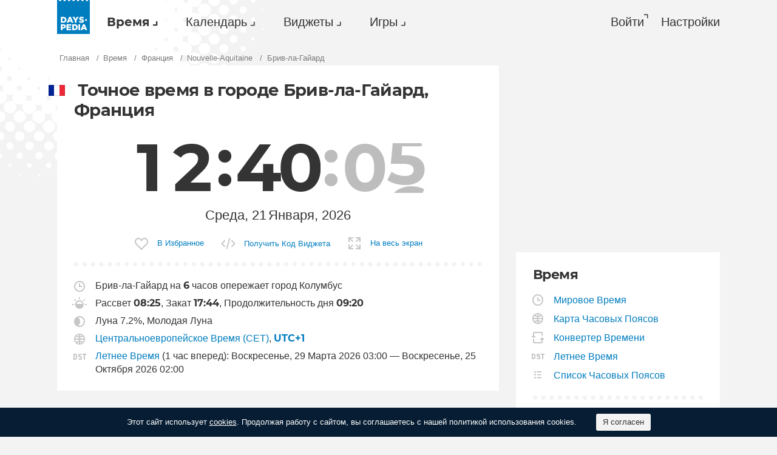

--- FILE ---
content_type: text/html; charset=utf-8
request_url: https://dayspedia.com/time/fr/Brive-la-Gaillarde/?lang=ru
body_size: 12728
content:
<!doctype html>
<!--[if IE]> <html class="ie" lang="ru" class=""> <![endif]-->
<!--[if (gt IE 10)|!(IE)]><!--> <html lang="ru" prefix="og: http://ogp.me/ns#" class=""> <!--<![endif]-->
<head>
	<link rel="subresource" href="//cdn.dayspedia.com/css/main.min.v119a8f1e.css" />
	<link rel="preconnect" href="https://cdnjs.cloudflare.com" />
	<link rel="preconnect" href="//cdn.dayspedia.com/img/">
	<link rel="preconnect" href="//pagead2.googlesyndication.com">
	<link rel="preconnect" href="//www.google-analytics.com">
	<link rel="preconnect" href="//googleads.g.doubleclick.net">
	<link rel="preconnect" href="//securepubads.g.doubleclick.net">
	<link rel="preconnect" href="//tpc.googlesyndication.com">

	<meta http-equiv="X-UA-Compatible" content="IE=edge,chrome=1" />
	<meta charset="utf-8" />
	<meta name="viewport" content="width=device-width, initial-scale=1.0, minimum-scale=0.5, user-scalable=yes" />
	<meta name="description" content="Текущее время в городе Брив-ла-Гайард, Франция. Часовой пояс, продолжительность дня, время восхода и захода солнца, летнее и зимнее время." />
	<meta name="keywords" content="Брив-ла-Гайард, Брив-ла-Гайард текущее время, Брив-ла-Гайард время, мировые часы, Брив-ла-Гайард точное время, Брив-ла-Гайард время заката, Брив-ла-Гайард время рассвета, Брив-ла-Гайард световой день" />
	<meta property="og:title" content="Текущее время и дата в городе Брив-ла-Гайард. Время рассвета и заката." />
	<meta property="og:type" content="website" />
	
	<meta property="og:url" content="https://dayspedia.com/time/fr/Brive-la-Gaillarde/?lang=ru" />
	<meta property="fb:app_id" content="1863525107798779" />
	
		<meta property="og:image" content="https://cdn.dayspedia.com/img/fb-share.jpg" />
	
	<meta property="og:site_name" content="Dayspedia.com" />
	<meta property="og:description" content="Текущее время в городе Брив-ла-Гайард, Франция. Часовой пояс, продолжительность дня, время восхода и захода солнца, летнее и зимнее время." />

	<meta name="twitter:site" content="@dayspedia">
	<meta name="twitter:creator" content="@dayspedia">
	<meta name="twitter:title" content="Текущее время и дата в городе Брив-ла-Гайард. Время рассвета и заката.">
	<meta name="twitter:description" content="Текущее время в городе Брив-ла-Гайард, Франция. Часовой пояс, продолжительность дня, время восхода и захода солнца, летнее и зимнее время.">

	<link rel="apple-touch-icon" sizes="180x180" href="//cdn.dayspedia.com/img/apple-touch-icon.png" />
	<link rel="icon" type="image/png" sizes="32x32" href="//cdn.dayspedia.com/img/favicon-32x32.png" />
	<link rel="icon" type="image/png" sizes="16x16" href="//cdn.dayspedia.com/img/favicon-16x16.png" />
	<link rel="icon" type="image/x-icon" href="//cdn.dayspedia.com/img/favicon.ico" />
	<link rel="mask-icon" href="//cdn.dayspedia.com/img/safari-pinned-tab.svg" color="#5bbad5" />
	<link rel="shortcut icon" type="image/x-icon" href="/favicon.ico" />
	<link rel="manifest" href="//cdn.dayspedia.com/img/site.webmanifest" />
	<meta name="theme-color" content="#ffffff" />
	<link rel="stylesheet" media="screen" href="//cdn.dayspedia.com/css/main.min.v119a8f1e.css" />
	<!--[if lt IE 9]><script src="https://cdnjs.cloudflare.com/ajax/libs/html5shiv/3.7.3/html5shiv.js"></script><![endif]-->

	<title>Точное время в г. Брив-ла-Гайард, Франция. Часовой пояс. Разница во времени.</title>


	<link rel="canonical" href="https://dayspedia.com/time/fr/Brive-la-Gaillarde/" />



	<link rel="alternate" hreflang="bg" href="https://dayspedia.com/time/fr/Brive-la-Gaillarde/?lang=bg" />

	<link rel="alternate" hreflang="cs" href="https://dayspedia.com/time/fr/Brive-la-Gaillarde/?lang=cs" />

	<link rel="alternate" hreflang="de" href="https://dayspedia.com/time/fr/Brive-la-Gaillarde/?lang=de" />

	<link rel="alternate" hreflang="da" href="https://dayspedia.com/time/fr/Brive-la-Gaillarde/?lang=da" />

	<link rel="alternate" hreflang="en" href="https://dayspedia.com/time/fr/Brive-la-Gaillarde/" />

	<link rel="alternate" hreflang="es" href="https://dayspedia.com/time/fr/Brive-la-Gaillarde/?lang=es" />

	<link rel="alternate" hreflang="fi" href="https://dayspedia.com/time/fr/Brive-la-Gaillarde/?lang=fi" />

	<link rel="alternate" hreflang="fr" href="https://dayspedia.com/time/fr/Brive-la-Gaillarde/?lang=fr" />

	<link rel="alternate" hreflang="ja" href="https://dayspedia.com/time/fr/Brive-la-Gaillarde/?lang=ja" />

	<link rel="alternate" hreflang="hr" href="https://dayspedia.com/time/fr/Brive-la-Gaillarde/?lang=hr" />

	<link rel="alternate" hreflang="id" href="https://dayspedia.com/time/fr/Brive-la-Gaillarde/?lang=id" />

	<link rel="alternate" hreflang="it" href="https://dayspedia.com/time/fr/Brive-la-Gaillarde/?lang=it" />

	<link rel="alternate" hreflang="hu" href="https://dayspedia.com/time/fr/Brive-la-Gaillarde/?lang=hu" />

	<link rel="alternate" hreflang="nl" href="https://dayspedia.com/time/fr/Brive-la-Gaillarde/?lang=nl" />

	<link rel="alternate" hreflang="ko" href="https://dayspedia.com/time/fr/Brive-la-Gaillarde/?lang=ko" />

	<link rel="alternate" hreflang="no" href="https://dayspedia.com/time/fr/Brive-la-Gaillarde/?lang=no" />

	<link rel="alternate" hreflang="pl" href="https://dayspedia.com/time/fr/Brive-la-Gaillarde/?lang=pl" />

	<link rel="alternate" hreflang="pt" href="https://dayspedia.com/time/fr/Brive-la-Gaillarde/?lang=pt" />

	<link rel="alternate" hreflang="ro" href="https://dayspedia.com/time/fr/Brive-la-Gaillarde/?lang=ro" />

	<link rel="alternate" hreflang="ru" href="https://dayspedia.com/time/fr/Brive-la-Gaillarde/?lang=ru" />

	<link rel="alternate" hreflang="sk" href="https://dayspedia.com/time/fr/Brive-la-Gaillarde/?lang=sk" />

	<link rel="alternate" hreflang="sv" href="https://dayspedia.com/time/fr/Brive-la-Gaillarde/?lang=sv" />

	<link rel="alternate" hreflang="th" href="https://dayspedia.com/time/fr/Brive-la-Gaillarde/?lang=th" />

	<link rel="alternate" hreflang="tr" href="https://dayspedia.com/time/fr/Brive-la-Gaillarde/?lang=tr" />

	<link rel="alternate" hreflang="uk" href="https://dayspedia.com/time/fr/Brive-la-Gaillarde/?lang=uk" />

	<link rel="alternate" hreflang="vi" href="https://dayspedia.com/time/fr/Brive-la-Gaillarde/?lang=vi" />



<!-- Global site tag (gtag.js) - Google Analytics -->
<script async src="https://www.googletagmanager.com/gtag/js?id=UA-52815707-11"></script>

<script>
window.dataLayer = window.dataLayer || [];
function gtag(){dataLayer.push(arguments);}
gtag('js', new Date());
gtag('config', 'UA-52815707-11');
</script>

<script async src="https://cdn.fuseplatform.net/publift/tags/2/2994/fuse.js"></script>
<script>
	window.translatedMonthes = {
		January: "January",
		February: "February",
		March: "March",
		April: "April",
		May: "May",
		June: "June",
		July: "July",
		August: "August",
		September: "September",
		October: "October",
		November: "November",
		December: "December"
	}

	window.translatedWeekdays = {
		Monday: "Monday",
		Tuesday: "Tuesday",
		Wednesday: "Wednesday",
		Thursday: "Thursday",
		Friday: "Friday",
		Saturday: "Saturday",
		Sunday: "Sunday"
	}

	window.translatedToday = "сегодня";
	window.translatedYesterday = "yesterday";
	window.translatedTomorrow = "завтра";
	window._currentLang = "ru";
	window._ampm = false;

</script>
<script data-sdk="l/1.1.10" data-cfasync="false" nowprocket src="https://html-load.com/loader.min.js" charset="UTF-8"></script>
<script nowprocket>(function(){function t(o,e){const r=n();return(t=function(t,n){return r[t-=147]})(o,e)}function n(){const t=["localStorage","documentElement","charCodeAt","getBoundingClientRect","concat","loader_light","error","https://","2790HnWHeI","close-error-report","setAttribute","as_index","9bSdNTa","last_bfa_at","currentScript","POST","write","https://report.error-report.com/modal?eventId=&error=","data","width","host","hostname","src","appendChild","&url=","none","height","url","outerHTML","querySelector","title","check","138520miEAsI","value","setItem","addEventListener","loader-check","type","as_modal_loaded","iframe","/loader.min.js","length","5936364gjRtsw","createElement","querySelectorAll","btoa","name","3827976KxLEgf","script",'/loader.min.js"]',"location","65950OQGAYM","recovery","1906221iTITaO","href","display","map","https://error-report.com/report","contains",'script[src*="//',"Failed to load script: ","removeEventListener","toString","as_","onLine","reload","style","Cannot find currentScript","remove","Script not found","attributes","link,style","4EYFUQj","&error=","append","split","Fallback Failed","text","&domain=","_fa_","583jtZeXc","https://report.error-report.com/modal?eventId=","getComputedStyle","rtt","forEach","now","connection","3573215YimSna","338tpAHWF","message","https://report.error-report.com/modal?eventId=&error=Vml0YWwgQVBJIGJsb2NrZWQ%3D&domain=","searchParams","VGhlcmUgd2FzIGEgcHJvYmxlbSBsb2FkaW5nIHRoZSBwYWdlLiBQbGVhc2UgY2xpY2sgT0sgdG8gbGVhcm4gbW9yZS4=","textContent","from","width: 100vw; height: 100vh; z-index: 2147483647; position: fixed; left: 0; top: 0;"];return(n=function(){return t})()}(function(){const o=t,e=n();for(;;)try{if(514438===-parseInt(o(168))/1*(-parseInt(o(184))/2)+-parseInt(o(229))/3*(-parseInt(o(152))/4)+-parseInt(o(167))/5+parseInt(o(223))/6+-parseInt(o(218))/7+parseInt(o(208))/8*(-parseInt(o(188))/9)+-parseInt(o(227))/10*(-parseInt(o(160))/11))break;e.push(e.shift())}catch(t){e.push(e.shift())}})(),(()=>{"use strict";const n=t,o=n=>{const o=t;let e=0;for(let t=0,r=n[o(217)];t<r;t++)e=(e<<5)-e+n[o(178)](t),e|=0;return e},e=class{static[n(207)](){const t=n;var e,r;let c=arguments[t(217)]>0&&void 0!==arguments[0]?arguments[0]:t(228),a=!(arguments[t(217)]>1&&void 0!==arguments[1])||arguments[1];const i=Date[t(165)](),s=i-i%864e5,d=s-864e5,l=s+864e5,u=t(239)+o(c+"_"+s),w=t(239)+o(c+"_"+d),m=t(239)+o(c+"_"+l);return u!==w&&u!==m&&w!==m&&!(null!==(e=null!==(r=window[u])&&void 0!==r?r:window[w])&&void 0!==e?e:window[m])&&(a&&(window[u]=!0,window[w]=!0,window[m]=!0),!0)}};function r(o,e){const r=n;try{window[r(176)][r(210)](window[r(226)][r(196)]+r(159)+btoa(r(189)),Date[r(165)]()[r(238)]())}catch(t){}try{!async function(n,o){const e=r;try{if(await async function(){const n=t;try{if(await async function(){const n=t;if(!navigator[n(240)])return!0;try{await fetch(location[n(230)])}catch(t){return!0}return!1}())return!0;try{if(navigator[n(166)][n(163)]>1e3)return!0}catch(t){}return!1}catch(t){return!1}}())return;const r=await async function(n){const o=t;try{const t=new URL(o(233));t[o(171)][o(154)](o(213),o(181)),t[o(171)][o(154)](o(206),""),t[o(171)][o(154)](o(169),n),t[o(171)][o(154)](o(203),location[o(230)]);const e=await fetch(t[o(230)],{method:o(191)});return await e[o(157)]()}catch(t){return o(182)}}(n);document[e(220)](e(151))[e(164)]((t=>{const n=e;t[n(148)](),t[n(173)]=""}));let a=!1;window[e(211)](e(169),(t=>{const n=e;n(214)===t[n(194)]&&(a=!0)}));const i=document[e(219)](e(215));i[e(198)]=e(161)[e(180)](r,e(153))[e(180)](btoa(n),e(158))[e(180)](o,e(200))[e(180)](btoa(location[e(230)])),i[e(186)](e(242),e(175)),document[e(177)][e(199)](i);const s=t=>{const n=e;n(185)===t[n(194)]&&(i[n(148)](),window[n(237)](n(169),s))};window[e(211)](e(169),s);const d=()=>{const t=e,n=i[t(179)]();return t(201)!==window[t(162)](i)[t(231)]&&0!==n[t(195)]&&0!==n[t(202)]};let l=!1;const u=setInterval((()=>{if(!document[e(234)](i))return clearInterval(u);d()||l||(clearInterval(u),l=!0,c(n,o))}),1e3);setTimeout((()=>{a||l||(l=!0,c(n,o))}),3e3)}catch(t){c(n,o)}}(o,e)}catch(t){c(o,e)}}function c(t,o){const e=n;try{const n=atob(e(172));confirm(n)?location[e(230)]=e(193)[e(180)](btoa(t),e(158))[e(180)](o,e(200))[e(180)](btoa(location[e(230)])):location[e(241)]()}catch(t){location[e(230)]=e(170)[e(180)](o)}}(()=>{const t=n,o=n=>t(236)[t(180)](n);let c="";try{var a,i;null===(a=document[t(190)])||void 0===a||a[t(148)]();const n=null!==(i=function(){const n=t,o=n(187)+window[n(221)](window[n(226)][n(197)]);return window[o]}())&&void 0!==i?i:0;if(!e[t(207)](t(212),!1))return;const s="html-load.com,fb.html-load.com,content-loader.com,fb.content-loader.com"[t(155)](",");c=s[0];const d=document[t(205)](t(235)[t(180)](s[n],t(225)));if(!d)throw new Error(t(149));const l=Array[t(174)](d[t(150)])[t(232)]((n=>({name:n[t(222)],value:n[t(209)]})));if(n+1<s[t(217)])return function(n,o){const e=t,r=e(187)+window[e(221)](window[e(226)][e(197)]);window[r]=o}(0,n+1),void function(n,o){const e=t;var r;const c=document[e(219)](e(224));o[e(164)]((t=>{const n=e;let{name:o,value:r}=t;return c[n(186)](o,r)})),c[e(186)](e(198),e(183)[e(180)](n,e(216))),document[e(192)](c[e(204)]);const a=null===(r=document[e(190)])||void 0===r?void 0:r[e(204)];if(!a)throw new Error(e(147));document[e(192)](a)}(s[n+1],l);r(o(t(156)),c)}catch(n){try{n=n[t(238)]()}catch(t){}r(o(n),c)}})()})();})();</script>
</head>

<body itemscope itemtype="http://schema.org/WebPage">
	<header>
	<a href="/" class="i-logo" style="background-color:#007DBF;"><img src="//cdn.dayspedia.com/img/dayspedia_weblogo.svg" alt="Dayspedia" title="Dayspedia" /></a>
	<nav class="panel">
	<ul class="nav" role="menubar">

			<li class="nav__item--time dropdown active" role="menuitem">
				<a href="/world-clock/" id="menu_2" data-toggle="menu" aria-haspopup="true" aria-expanded="false">Время</a>
				<ul class="dropdown-menu" aria-labelledby="menu_2" role="menu">
				
						<li role="menuitem"><a href="/world-clock/">Мировое Время</a></li>
					
						<li role="menuitem"><a href="/time-zone-map/">Карта Часовых Поясов</a></li>
					
						<li role="menuitem"><a href="/converter/">Конвертер Времени</a></li>
					
						<li role="menuitem"><a href="/daylight-saving-time/">Летнее Время</a></li>
					
						<li role="menuitem"><a href="/timezonelist/">Список Часовых Поясов</a></li>
					
						<li role="menuitem"><a href="/time/stopwatch/">Секундомер Онлайн</a></li>
					
						<li role="menuitem"><a href="/time/online/">Часы Онлайн</a></li>
					
						<li role="menuitem"><a href="/time/timer/">Таймер Онлайн</a></li>
					
						<li role="menuitem"><a href="/time/countdown/">Обратный отсчет</a></li>
					
				</ul>
			
		</li>
	
		<li class="nav__item--calendar dropdown" role="menuitem">
			<a href="/us/calendar/" id="dCalendar" data-toggle="menu" aria-haspopup="true" aria-expanded="false">Календарь</a>
			<ul class="dropdown-menu" aria-labelledby="dCalendar" role="menu">
		
				<li  role="menuitem">
					<a href="/us/calendar/">Календарь на 2026 год
					</a>
				</li>
		
				<li  role="menuitem">
					<a href="/us/calendar/holidays/">Праздники и торжества
					</a>
				</li>
		
				<li  role="menuitem">
					<a href="/us/calendar/today/">Праздники сегодня
					</a>
				</li>
		
				<li  role="menuitem">
					<a href="/weeks/">Номера недель
					</a>
				</li>
		
				<li  role="menuitem">
					<a href="/datecalculator/">Калькулятор дат
					</a>
				</li>
		
				<li  role="menuitem">
					<a href="/sun/">Восход и закат Солнца
					</a>
				</li>
		
				<li  role="menuitem">
					<a href="/moon/">Фазы Луны
					</a>
				</li>
		
			</ul>
		</li>
	
		</li>
	
			<li class="nav__item--widgets dropdown" role="menuitem">
				<a href="/widgets/" id="menu_10" data-toggle="menu" aria-haspopup="true" aria-expanded="false">Виджеты</a>
				<ul class="dropdown-menu" aria-labelledby="menu_10" role="menu">
				
						<li role="menuitem"><a href="/widgets/digit/">Цифровые Часы</a></li>
					
						<li role="menuitem"><a href="/widgets/analog/">Аналоговые Часы</a></li>
					
				</ul>
			
		</li>
	
		<li class="nav__item--games dropdown" role="menuitem">
		
			<a href="https://casualgamescollection.com/?lang=ru" id="menu_18" target="_blank" data-toggle="menu" aria-haspopup="true" aria-expanded="false">Игры</a>
			<ul class="dropdown-menu" aria-labelledby="menu_18" role="menu">
				<li>
        <a class="i-puzzlegarage" href="https://puzzlegarage.com/?lang=ru" target="_blank" rel="noopener" onclick="this.href='https://puzzlegarage.com/?utm_source=dp&amp;utm_medium=menu&amp;utm_campaign=puzzle&amp;lang=ru'" >
            Пазлы
        </a>
    </li>
<li>
        <a class="i-solitaire" href="https://solitairehut.com/?lang=ru" target="_blank" rel="noopener" onclick="this.href='https://solitairehut.com/?utm_source=dp&amp;utm_medium=menu&amp;utm_campaign=solitaire&amp;lang=ru'" >
            Солитер
        </a>
    </li>
<li>
        <a class="i-mahjongchest" href="https://mahjongchest.com/?lang=ru" target="_blank" rel="noopener" onclick="this.href='https://mahjongchest.com/?utm_source=dp&amp;utm_medium=menu&amp;utm_campaign=mahjong&amp;lang=ru'" >
            Маджонг
        </a>
    </li>
<li>
        <a class="i-sudoku" href="https://sudokutable.com/?lang=ru" target="_blank" rel="noopener" onclick="this.href='https://sudokutable.com/?utm_source=dp&amp;utm_medium=menu&amp;utm_campaign=sudoku&amp;lang=ru'" >
            Судоку
        </a>
    </li>
<li>
        <a class="i-colorsbattle" href="https://colorsbattle.com/?lang=ru" target="_blank" rel="noopener" onclick="this.href='https://colorsbattle.com/?utm_source=dp&amp;utm_medium=menu&amp;utm_campaign=colorsbattle&amp;lang=ru'" >
            Colors Battle
        </a>
    </li>
<li>
        <a class="i-minesweeperquest" href="https://minesweeperquest.com/?lang=ru" target="_blank" rel="noopener" onclick="this.href='https://minesweeperquest.com/?utm_source=dp&amp;utm_medium=menu&amp;utm_campaign=minesweeper&amp;lang=ru'" >
            Сапёр
        </a>
    </li>
<li>
        <a class="i-reversibattle" href="https://reversibattle.com/?lang=ru" target="_blank" rel="noopener" onclick="this.href='https://reversibattle.com/?utm_source=dp&amp;utm_medium=menu&amp;utm_campaign=reversi&amp;lang=ru'" >
            Реверси
        </a>
    </li>
<li>
        <a class="i-backgammon" href="https://backgammoncity.com/?lang=ru" target="_blank" rel="noopener" onclick="this.href='https://backgammoncity.com/?utm_source=dp&amp;utm_medium=menu&amp;utm_campaign=backgammon&amp;lang=ru'" >
            Нарды
        </a>
    </li>


			</ul>
		
		</li>
	
			
				<li class="nav__item--login" role="menuitem">
					<a href="#popup_auth" data-toggle="modal" role="button">Войти</a>
				</li>
			
		
		</li>
	<li class="nav__item--settings" role="menuitem"><a href="/settings/?redirect=/time/fr/Brive-la-Gaillarde/?lang=ru" role="button">Настройки</a>
		
		</li>
	
	</ul>
	</nav>
</header>
<div class="wrapper" id="body_wrapper">
<ul class="breadcrumbs" itemscope="" itemtype="http://schema.org/BreadcrumbList" role="navigation">
	<li itemprop="itemListElement" itemscope="" itemtype="http://schema.org/ListItem">
		<a href="/" itemprop="item" itemtype="https://schema.org/Thing">
			<span itemprop="name">Главная</span>
		</a>
		<meta itemprop="position" content="1" />
	</li>
	<li itemprop="itemListElement" itemscope="" itemtype="http://schema.org/ListItem">
		<a href="/world-clock/" itemprop="item" itemtype="https://schema.org/Thing">
			<span itemprop="name">Время</span>
		</a>
		<meta itemprop="position" content="2" />
	</li>
	<li itemprop="itemListElement" itemscope="" itemtype="http://schema.org/ListItem">
		<a href="/time/fr/" itemprop="item" itemtype="https://schema.org/Thing">
			<span itemprop="name">Франция</span>
		</a>
		<meta itemprop="position" content="3" />
	</li>
	
		<li itemprop="itemListElement" itemscope="" itemtype="http://schema.org/ListItem">
			<a href="/time/fr/Nouvelle-Aquitaine-/" itemprop="item" itemtype="https://schema.org/Thing">
				<span itemprop="name">Nouvelle-Aquitaine</span>
			</a>
			<meta itemprop="position" content="4" />
		</li>
	
	<li>
		<span>Брив-ла-Гайард</span>
	</li>
</ul>
<main class="column--12">
	<section class="block locality">
		<ul class="clock__controls fade in" role="menubar">
	
	<li role="menuitem" id="digit_online" class="active"><span class="i-digits">Цифровые</span></li>
	<li role="menuitem" id="analog_online" ><span class="i-clock">Аналоговые</span></li>
</ul>

		<div class="time--large">
			
			<h1 class="i-flag fr">
				Точное время в городе Брив-ла-Гайард, Франция
			</h1>
			<div class="time" ampm="false" location="Europe/Paris" offset=""stopReloadPage="true" sunrise="08:25" sunset="17:44" shownight="true" title="Текущее время в Франция, Брив-ла-Гайард" style="display:flex">

	<div class="time__hours">
		<div class="first" >
			<div class="number">1</div>
		</div>
		<div class="second">
			<div class="number">2</div>
		</div>
	</div>
	<div class="time__minutes">
		<div class="first">
			<div class="number">4</div>
		</div>
		<div class="second">
			<div class="number">0</div>
		</div>
	</div>
	
		<div class="time__seconds">
			<div class="first">
				<div class="number">0</div>
			</div>
			<div class="second infinite">
				<div class="number">0</div>
			</div>
		</div>
	
	

</div>


			<div class="clock" ampm="false" location="Europe/Paris" offset=""stopReloadPage="true" sunrise="08:25" sunset="17:44" shownight="true" title="Текущее время в Франция, Брив-ла-Гайард" style="display:none">

	<div class="clock__hours" style="transform: rotate(360deg)"></div>
	<div class="clock__minutes" style="transform: rotate(240deg)"></div>
	<div class="clock__seconds"  style="transform: rotate(0deg)"></div>

</div>


			
			<div class="date" title="Текущая дата в Франция, Брив-ла-Гайард">
				<div class="date__day">Среда, 21</div>
				<div class="date__month">Января, 2026</div>
			</div>
		</div>
		<ul class="fullscreen__controls fade in" role="menubar">
			<li role="menuitem">
				
				<button class="i-favorite " id="add_to_favorite" cityid="4018" title="Добавить Брив-ла-Гайард к Избранным Местам">В Избранное</button>
			</li>
			<li role="menuitem">
				<a href="/widgets/digit/?cityId=4018" class="i-code">Получить Код Виджета</a>
			</li>
			<li role="menuitem">
				<button class="button" id="fullscreen" exitfull="Вернуться" full="На весь экран">На весь экран</button>
			</li>
			<li role="menuitem" class="switch-dark" style="display: none;">
				<input type="checkbox" id="darkmode"><i></i><label for="darkmode">Ночной режим</label>
			</li>
		</ul>
	</section>
	<section class="block">
		<div class="locality__info">

<ul class="place__info__details">
	
	<li>
		
			<img src="//cdn.dayspedia.com/img/ic_clock.svg" alt="Разница во времени" title="Разница во времени">
		
		
			Брив-ла-Гайард на <b>6</b> часов опережает город Колумбус
		
		
			</img>
		
	</li>
	
	<li>

		
			<img src="//cdn.dayspedia.com/img/ic_sunrise.svg" alt="Время рассвета и заката" title="Время рассвета и заката">
				Рассвет <b>08:25</b>, Закат <b>17:44</b>, Продолжительность дня <b>09:20</b>
			</img>
		
	</li>
	
	<li>
		
			<img src="//cdn.dayspedia.com/img/ic_moon.svg" alt="Фазы Луны" title="Фазы Луны">
		Луна 7.2%, Молодая Луна
			</img>
		
	</li>
	<li>
	
		<img src="//cdn.dayspedia.com/img/ic_globe.svg" alt="Часовой Пояс" title="Часовой Пояс">
		<a href="/time/zones/cet/">Центральноевропейское Время (CET)</a>,
		<a href="/time/zones/utc+1/"><b>UTC+1</b></a>
		</img>
	
</li>
<li>

	
	
		<img src="//cdn.dayspedia.com/img/ic_dst.svg" alt="Летняя Время" title="Летняя Время">
		<a href="/daylight-saving-time/">Летнее Время</a> (1 час вперед): Воскресенье, 29 Марта 2026 03:00 — Воскресенье, 25 Октября 2026 02:00
		</img>
	
</li>

	
</ul>

</div>

	</section>
<div class="banner--main">
		<div data-fuse="22858371044"></div>
	</div>
<div class="block time-difference ">
	
		<h2>Разница во времени, ч.</h2>
	
	<table class="time--small">
	<tbody>
	
			<tr>
				<td><a href="/time/us/Columbus/">Колумбус</a></td>
				<td title="Текущая дата в США, Колумбус">-6
					<ins aria-hidden="true">Среда, 21</ins>
				</td>
				<td aria-hidden="true">
					<div class="time--night" ampm="false" location="America/New_York" offset=""stopReloadPage="false" sunrise="07:48" sunset="17:37" shownight="true" title="Текущее время в США, Колумбус" style="display:flex">

	<div class="time__hours">
		<div class="first" >
			<div class="number">0</div>
		</div>
		<div class="second">
			<div class="number">6</div>
		</div>
	</div>
	<div class="time__minutes">
		<div class="first">
			<div class="number">4</div>
		</div>
		<div class="second">
			<div class="number">0</div>
		</div>
	</div>
	
	

</div>

				</td>
			</tr>
	
			<tr>
				<td><a href="/time/uk/London/">Лондон</a></td>
				<td title="Текущая дата в Великобритания, Лондон">-1
					<ins aria-hidden="true">Среда, 21</ins>
				</td>
				<td aria-hidden="true">
					<div class="time" ampm="false" location="Europe/London" offset=""stopReloadPage="false" sunrise="07:53" sunset="16:29" shownight="true" title="Текущее время в Великобритания, Лондон" style="display:flex">

	<div class="time__hours">
		<div class="first" >
			<div class="number">1</div>
		</div>
		<div class="second">
			<div class="number">1</div>
		</div>
	</div>
	<div class="time__minutes">
		<div class="first">
			<div class="number">4</div>
		</div>
		<div class="second">
			<div class="number">0</div>
		</div>
	</div>
	
	

</div>

				</td>
			</tr>
	
			<tr>
				<td><a href="/time/us/New_York/">Нью-Йорк</a></td>
				<td title="Текущая дата в США, Нью-Йорк">-6
					<ins aria-hidden="true">Среда, 21</ins>
				</td>
				<td aria-hidden="true">
					<div class="time--night" ampm="false" location="America/New_York" offset=""stopReloadPage="false" sunrise="07:14" sunset="16:59" shownight="true" title="Текущее время в США, Нью-Йорк" style="display:flex">

	<div class="time__hours">
		<div class="first" >
			<div class="number">0</div>
		</div>
		<div class="second">
			<div class="number">6</div>
		</div>
	</div>
	<div class="time__minutes">
		<div class="first">
			<div class="number">4</div>
		</div>
		<div class="second">
			<div class="number">0</div>
		</div>
	</div>
	
	

</div>

				</td>
			</tr>
	
			<tr>
				<td><a href="/time/jp/Tokyo/">Токио</a></td>
				<td title="Текущая дата в Япония, Токио">8
					<ins aria-hidden="true">Среда, 21</ins>
				</td>
				<td aria-hidden="true">
					<div class="time--night" ampm="false" location="Asia/Tokyo" offset=""stopReloadPage="false" sunrise="06:48" sunset="16:56" shownight="true" title="Текущее время в Япония, Токио" style="display:flex">

	<div class="time__hours">
		<div class="first" >
			<div class="number">2</div>
		</div>
		<div class="second">
			<div class="number">0</div>
		</div>
	</div>
	<div class="time__minutes">
		<div class="first">
			<div class="number">4</div>
		</div>
		<div class="second">
			<div class="number">0</div>
		</div>
	</div>
	
	

</div>

				</td>
			</tr>
	
		<tr>
			<td>
				<button data-target="#popup_add_place" data-toggle="modal" title="Другие Города" aria-label="Другие Города"></button>
			</td>
		</tr>
	</tbody>
	</table>
<a href="/converter/?cities=4018" class="i-converter">Сравнить другие Часовые Пояса</a>
</div>
<section class="block">
    <h2>Праздники и торжества <a href="/fr/calendar/today/">сегодня</a></h2>
    <ul class="month__list date--events">
<li class="celebrate"><a href="/fr/calendar/holiday/1807/"><time></time>День траура в память о смерти Людовика XVI</a></li><li class="celebrate"><a href="/fr/calendar/holiday/1107/"><time></time>День объятий</a></li>              <li class="event i-vd">
                    <a href="/time/countdown/valentines-day/">День святого Валентина</a>
                    <span>через 24 дня</span>
                </li>

    <li><a href="/fr/calendar/january/">Праздники и торжества в Франции в месяце Январь</a></li>
    </ul>
</section>


	<section class="block inner-promo column--1">
		<h3 class="i-clock">Хотите знать точное время в других городах? Используйте наш поиск!</h3>
		<form action="" method="" role="search" itemprop="potentialAction" itemscope="" itemtype="https://schema.org/SearchAction">
	<meta itemprop="target" content="https://dayspedia.com/search?q={search_term_string}">
	<div class="input-suggestion">
		<div class="nav__search">
			<input type="search" value="" id="place_search" itemprop="query-input" links="a" name="search_term_string" required="" placeholder="Найдите Любое Место" title="Найдите Любое Место" autocomplete="off"><button id="b_worldclock" type="submit" class="i-search" title="show_the_time"></button>
		</div>
		<ul class="input-suggestion__menu" role="menu" id="search_item_links">
		</ul>
	</div>
</form>

	</section>
	
	<section class="block inner-promo column--2">
		<h3 class="i-location">Ближайшие города в этом Часовом Поясе</h3>
		<ul>
			
				<li><a href="/time/fr/Malemort-sur-Correze/">Malemort-sur-Corrèze</a></li>
			
				<li><a href="/time/fr/Terrasson-Lavilledieu/">Terrasson-Lavilledieu</a></li>
			
				<li><a href="/time/fr/Tulle/">Тюль</a></li>
			
				<li><a href="/time/fr/Lubersac/">Люберсак</a></li>
			
				<li><a href="/time/fr/Sarlat-La-Caneda/">Сарла-ла-Канеда</a></li>
			
		</ul>
	</section>


	
	<!-- <section class="block widget">
		<h2>
			city_add_widget_h2{&#34;City&#34;:&#34;Брив-ла-Гайард&#34;}
		</h2>
		<iframe height='163' style='float:left;margin-right:28px;padding:0!important;border:none!important;background:none!important;background:transparent!important' marginheight='0' marginwidth='0' frameborder='0' scrolling='no' comment='/*defined*/' src='/widgets/digit/?v=1&iframe=[base64]&lang=ru&cityid=4018'>
			</iframe><p>Добавьте наш Виджет Времени на ваш Сайт или Блог, чтобы ваша аудитория знала точное время в любом Городе Мира! Вы можете настроить любой параметр Часов или Даты Виджета для соответствия вашему контенту или дизайну. Это абсолютно бесплатно!</p>
		<a href="/widgets/digit/?cityId=4018" class="button">customize_and_get_code</a>
	</section> -->
</main>
<aside class="column--3">
	<div class="banner--aside">
<!-- 71161633/mrec_1/mrec_1 -->
<div data-fuse="22857887038"></div>
</div>

	<section class="block">
	<h2>Время</h2>
	
		<ul class="list-links--decorated">
			
				<li>
					<a href="/world-clock/" class="i-clock">Мировое Время</a>
				</li>
			
				<li>
					<a href="/time-zone-map/" class="i-globe">Карта Часовых Поясов</a>
				</li>
			
				<li>
					<a href="/converter/" class="i-converter">Конвертер Времени</a>
				</li>
			
				<li>
					<a href="/daylight-saving-time/" class="i-dst">Летнее Время</a>
				</li>
			
				<li>
					<a href="/timezonelist/" class="i-list">Список Часовых Поясов</a>
				</li>
			
		</ul>
	
	<ul class="list-links--decorated">
		
			<li>
				<a href="/time/stopwatch/" class="i-stopwatch">Секундомер Онлайн</a>
			</li>
		
			<li>
				<a href="/time/online/" class="i-digits">Часы Онлайн</a>
			</li>
		
			<li>
				<a href="/time/timer/" class="i-timer">Таймер Онлайн</a>
			</li>
		
			<li>
				<a href="/time/countdown/" class="i-countdown">Обратный отсчет</a>
			</li>
		
	</ul>
</section>

</aside>
<!--/wrapper-->
</div>

<footer>
	<div class="banner--main">
		<!-- 71161633/footer/footer -->
		<div data-fuse="22857887041"></div>
	</div>

	<div class="footer">

		<div class="footer__copyright">
			<div class="footer__dropups">
				<div class="dropup">
					
					<span class="i-flag ru" id="dLang" data-toggle="menu" aria-haspopup="true" aria-expanded="false" aria-label="Current language" role="button">Русский</span>
					<div class="dropdown-menu _langs" aria-labelledby="dLang" aria-label="You can select another language">
						<ul role="menu">
						
							<li role="menuitem"><a href="?lang=de" class="i-flag de">Deutsch</a></li>
						
							<li role="menuitem"><a href="?lang=en" class="i-flag uk">English</a></li>
						
							<li role="menuitem"><a href="?lang=es" class="i-flag es">Español</a></li>
						
							<li role="menuitem"><a href="?lang=fr" class="i-flag fr">Français</a></li>
						
							<li role="menuitem"><a href="?lang=pt" class="i-flag pt">Português</a></li>
						
						</ul>
						<ul role="menu">
						
							<li role="menuitem"><a href="?lang=bg">Български</a></li>
						
							<li role="menuitem"><a href="?lang=cs">Čeština</a></li>
						
							<li role="menuitem"><a href="?lang=da">Dansk</a></li>
						
							<li role="menuitem"><a href="?lang=fi">Suomi</a></li>
						
							<li role="menuitem"><a href="?lang=ja">日本語</a></li>
						
							<li role="menuitem"><a href="?lang=hr">Hrvatski</a></li>
						
							<li role="menuitem"><a href="?lang=id">Bahasa Indonesia</a></li>
						
							<li role="menuitem"><a href="?lang=it">Italiano</a></li>
						
							<li role="menuitem"><a href="?lang=hu">Magyar</a></li>
						
							<li role="menuitem"><a href="?lang=nl">Nederlands</a></li>
						
							<li role="menuitem"><a href="?lang=ko">한국어</a></li>
						
							<li role="menuitem"><a href="?lang=no">Norsk</a></li>
						
							<li role="menuitem"><a href="?lang=pl">Polski</a></li>
						
							<li role="menuitem"><a href="?lang=ro">Română</a></li>
						
							<li role="menuitem"><a href="?lang=sk">Slovenčina</a></li>
						
							<li role="menuitem"><a href="?lang=sv">Svenska</a></li>
						
							<li role="menuitem"><a href="?lang=th">ไทย</a></li>
						
							<li role="menuitem"><a href="?lang=tr">Türkçe</a></li>
						
							<li role="menuitem"><a href="?lang=uk">Українська</a></li>
						
							<li role="menuitem"><a href="?lang=vi">Tiếng Việt</a></li>
						
						</ul>
					</div>
				</div>

				<div class="dropup">
					
					<span class="i-theme" id="dTheme" data-toggle="menu" aria-haspopup="true" aria-expanded="false" aria-label="Цветовая тема" role="button">Авто</span>
					<div class="dropdown-menu _themes" aria-hidden="true" aria-labelledby="dTheme" aria-label="You can select theme" role="menu">
						<ul role="menu">
							
								<li role="menuitem" data-key="theme" style="display:none;">
									<a class="i-theme" href="">Авто</a>
								</li>
							
								<li role="menuitem" data-key="dark" style="">
									<a class="i-dark" href="">Темная</a>
								</li>
							
								<li role="menuitem" data-key="light" style="">
									<a class="i-light" href="">Светлая</a>
								</li>
							
						</ul>
					</div>
				</div>
			</div>

	&copy;&nbsp;Dayspedia.com, 2018-2026. Created by <a href="https://final-level.com/">FINAL&nbsp;LEVEL</a>.

	<ul class="footer__navbar" role="menubar">
		<li role="menuitem"><a href="/terms/" class="active">Пользовательское соглашение</a></li>
		<li role="menuitem"><a href="/privacy/">Политика конфиденциальности</a></li>
	
		<li role="menuitem"><a href="/feedback/">Обратная связь</a></li>
	</ul>
</div>

		<div class="footer__social">
			Мы в соцсетях:
			<a href="https://www.facebook.com/dayspedia/" class="i-fb" title="Facebook" target="_blank"></a>
			<a href="https://twitter.com/dayspedia" class="i-tw" title="Twitter" target="_blank"></a>
			<a href="https://www.instagram.com/dayspedia_com/" class="i-inst" title="Instagram" target="_blank"></a>
		</div>

	<!--/footer-->
	</div>
</footer>

<div class="modal _login fade" id="popup_auth" tabindex="-1" aria-labelledby="myModalLabel_0" aria-hidden="true" role="dialog">
	<div class="modal__dialog">
		<div class="modal__content">
			<button class="i-close" data-dismiss="modal" aria-label="Close" aria-hidden="true"></button>
			<h3 class="modal__heading" id="myModalLabel_0">Войдите, пожалуйста</h3>
			<p>
				Авторизация необходима только для сохранения ваших персональных настроек.
			</p>
			<div class="login__agreement" id="login_agree">
				<input type="checkbox" id="user-agree">
				<label for="user-agree">Я прочитал и согласен с текстом документов</label>
				<a href="/terms/" target="policy">Пользовательское соглашение</a>&nbsp;&
				<a href="/privacy/" target="policy">Политика конфиденциальности</a>
			</div>
			<p>
				Войти с помощью
			</p>
			<div class="login__social-buttons">
				<a href="/social/redirect/1/" class="i-fb disabled" title="Facebook"></a>
				<a href="/social/redirect/3/" class="i-google disabled" title="Google"></a>
			</div>
			<div>
				<small class="more collapsed" data-toggle="collapse" data-target="#auth_options" aria-expanded="false">Показать другие варианты</small>
			</div>
			<div class="panel">
				<div class="login__social-buttons collapse" id="auth_options" aria-expanded="false">
			<!--	<a href="/social/redirect/2/" class="i-tw disabled" title="Twitter"></a> -->
					<a href="/social/redirect/8/" class="i-vk disabled" title="VKontakte"></a>
					<a href="/social/redirect/10/" class="i-mailru disabled" title="Mail.ru">
					</a>
					<a href="/social/redirect/11/" class="i-yandex disabled" title="Yandex"></a>
					<a href="/social/redirect/9/" class="i-yahoo disabled" title="Yahoo!"></a>
				</div>
			</div>
		</div>
	</div>
</div>

<div class="modal _worldclock-settings fade" id="popup_add_place" tabindex="-1" aria-labelledby="myModalLabel_3" aria-hidden="true" role="dialog" style="display: none;">
	<div class="modal__dialog">
		<div class="modal__content">
			<button class="i-close" data-dismiss="modal" aria-label="Close" aria-hidden="true"></button>
			<h3 class="modal__heading" id="myModalLabel_3">Добавить еще одно Место</h3>
			<form class="cities_settings">
				<fieldset>
					<div class="input-suggestion">
						<input type="search" value="" id="place_search" placeholder="Начните печатать название Местонахождения" title="Начните печатать название Местонахождения" autocomplete="off"/>
						<ul class="input-suggestion__menu" role="menu">
						</ul>
					</div>
				</fieldset>
				<fieldset>
					<legend>Показывать Избранные Места</legend>
					<ul class="cols--2">
						
							<li>
								<input type="checkbox" checked="checked" name="4254" id="settings_4254" />
									<label for="settings_4254">Лондон</label>
							</li>
						
							<li>
								<input type="checkbox" checked="checked" name="1586" id="settings_1586" />
									<label for="settings_1586">Нью-Йорк</label>
							</li>
						
							<li>
								<input type="checkbox" checked="checked" name="4317" id="settings_4317" />
									<label for="settings_4317">Токио</label>
							</li>
						
					</ul>
				</fieldset>
				<fieldset class="form-action">
					<input type="button" class="cancel" value="Отмена" data-dismiss="modal" aria-hidden="true" />
					<input type="submit" class="button" value="Сохранить" />
				</fieldset>
			</form>
		</div>
	</div>
</div>

<div class="modal fade _privacy" id="popup_gdpr" tabindex="-1" aria-labelledby="gdpr" aria-hidden="true" role="dialog" style="display: none;">
  <div class="modal__dialog">
    <div class="modal__content">
      <button class="i-close" data-dismiss="modal" aria-label="Close" aria-hidden="true"></button>
      <h3 class="modal__heading" id="gdpr">Data retention</h3>
      <p>You acknowledge the removal of your account and all personal data associated with it. After confirmation, all data will be deleted without recovery options.</p>
      <div class="text-right">
        <input type="button" class="button" data-dismiss="modal" aria-label="Close" aria-hidden="true" value="Cancel">
        <a href="/" id="privacy_remove" class="button">Delete</a>
      </div>
    </div>
  </div>
</div>

<div class="modal _stopwatch-export fade" id="popup_stopwatch-export" tabindex="-1" aria-labelledby="myModalLabel_e" aria-hidden="true" role="dialog">

	<div class="modal__dialog">
		<div class="modal__content">
			<button class="i-close" data-dismiss="modal" aria-label="Close" aria-hidden="true"></button>
			<h3 class="modal__heading" id="myModalLabel_e">Экспорт результатов</h3>

			<p>Разделитель:
				<select><option value="	">Отступ</option><option value=",">Запятая (,)</option><option value=";">Точка с запятой (;)</option></select>
			</p>

			<p>
				
				<textarea readonly="readonly" autocomplete="off" data-header="#|Метка|Интервал|Всего|Записано в">
				</textarea>
			</p>

			<fieldset class="form-action">
				<button type="button" id="export_copy" class="button">Копировать</button>
				<button type="button" id="export_save" class="button">Сохранить файл</button>
			</fieldset>

		</div>
	</div>
</div>

<div class="modal fade" id="popup_timer-set" tabindex="-1" aria-labelledby="myModalLabel_t" aria-hidden="true" role="dialog">
	
	<div class="modal__dialog">
		<div class="modal__content">
			<button class="i-close" data-dismiss="modal" aria-label="Close" aria-hidden="true"></button>
			
			<form>
				<h3 class="modal__heading" id="myModalLabel_t">Установка основного времени таймера</h3>
				<fieldset class="modal__timer-settings__time">
					<p>
						<label for="timer_hrs">Часы</label>
						<br>
						<input type="number" id="timer_hrs" min="0" max="99" value="" placeholder="0">
					</p>
					<p>
						<label for="timer_mins">Минуты</label>
						<br>
						<input type="number" id="timer_mins" min="0" max="59" value="" placeholder="0">
					</p>
					<p>
						<label for="timer_secs">Секунды</label>
						<br>
						<input type="number" id="timer_secs" min="0" max="59" value="0" placeholder="0">
					</p>
				</fieldset>
				
				<div id="timer_error" class="alert--error" role="alert" style="display: none">Вы не указали интервал</div>
				
				<fieldset>
					<p>
						<span class="switch-box"><input type="checkbox" id="timer_sound_sample" checked=""><i></i><label for="timer_sound_sample">Показывать отсчет перед стартом</label></span>
					</p>
				</fieldset>
				
				<fieldset class="form-action--left">
					<button id="timer_setup" type="button" class="button">Установить</button>
				</fieldset>
			</form>
			
		</div>
	</div>
</div>

<div class="modal fade" id="popup_timer_save" tabindex="-1" aria-labelledby="myModalLabel_ts" aria-hidden="true" role="dialog" style="display: none;">
	<div class="modal__dialog">
		<div class="modal__content">
			<button class="i-close" data-dismiss="modal" aria-label="Close" aria-hidden="true"></button>
			<h3 class="modal__heading" id="myModalLabel_ts">Сохранить в Мои Таймеры</h3>

			<form>
				<fieldset>
					<input type="text" id="timer_name" placeholder="Введите название Таймера" required="">
				</fieldset>

				<fieldset class="form-action--right">
					<button type="button" class="cancel" data-dismiss="modal">Отмена</button>
					<button type="button" id="timer_save_button" class="button" data-dismiss="modal">Сохранить</button>
				</fieldset>
			</form>

		</div>
	</div>
</div>

<div class="modal fade" id="popup_set_location" tabindex="-1" aria-labelledby="myModalLabel_1" aria-hidden="true" role="dialog" style="display: none;">

	<div class="modal__dialog">
		<div class="modal__content">
			<button class="i-close" data-dismiss="modal" aria-label="Close" aria-hidden="true"></button>

			<h3 class="modal__heading" id="myModalLabel_1">Ваше местонахождение</h3>

			<form>
				<div class="input-suggestion">
					<input id="location_set" type="text" value="" placeholder="Найдите Любое Место" title="Найдите Любое Место" autocomplete="off">
					<ul class="input-suggestion__menu" role="menu">
					</ul>
				</div>

				<p class="list-suggestion">Ближайшие:
				
						<a href="" data-cityid="47244" data-dismiss="modal" class="list-suggestion__item">Grandview Heights</a>
					
						,
				
						<a href="" data-cityid="38963" data-dismiss="modal" class="list-suggestion__item">Bexley</a>
					
						,
				
						<a href="" data-cityid="7742" data-dismiss="modal" class="list-suggestion__item">Upper Arlington</a>
					
						,
				
						<a href="" data-cityid="54862" data-dismiss="modal" class="list-suggestion__item">Whitehall</a>
					
						,
				
						<a href="" data-cityid="44084" data-dismiss="modal" class="list-suggestion__item">Lincoln Village</a>
					
				</p>

				<fieldset class="form-action">
					<input type="button" class="cancel" value="Отмена" data-dismiss="modal" aria-hidden="true">
					<input type="button" class="button" value="Установить" data-dismiss="modal">
				</fieldset>
			</form>
		<!--/.modal__content-->
		</div>
	<!--/.modal__dialog-->
	</div>
<!--/#popup_set_location-->
</div>




<div class="panel alert--cookies collapse in" id="alert_cookies" role="alertdialog">
		<span>
			Этот сайт использует <a href="/privacy/">cookies</a>. Продолжая работу с сайтом, вы соглашаетесь с нашей политикой использования cookies.
	</span>
	<span class="action">
		<input type="button" id="agree_cookies" data-toggle="collapse" data-target="#alert_cookies" aria-expanded="true" value="Я согласен">
			</span>
	</div>





	<div class="modal fade _privacy" id="popup_ccpa" tabindex="-1" aria-labelledby="ccpa" aria-hidden="true" role="dialog" style="display: none;">
		<div class="modal__dialog">
			<div class="modal__content">
				<button class="i-close" data-dismiss="modal" aria-label="Close" aria-hidden="true"></button>
				<h3 class="modal__heading" id="ccpa">Restricts Google to use your personal data</h3>
				<p>By processing this request, you will restricts Google to use your personal data. Google will only show you non-personalized ads. Non-personalized ads are based on contextual information, such as the content of our website.</p>
				<div class="text-right">
					<input type="button" class="button" data-dismiss="modal" aria-label="Close" aria-hidden="true" value="Cancel"> <a href="to Google" target="_blank" id="restrict_ccpa" class="button">Restrict</a>
				</div>
			</div>
		</div>
	<!--/popup_ccpa-->
	</div>



	<script src="//cdnjs.cloudflare.com/ajax/libs/moment.js/2.30.1/moment.min.js"></script>

<script src="//ajax.googleapis.com/ajax/libs/jquery/1.11.2/jquery.min.js"></script>
<script src="https://cdnjs.cloudflare.com/ajax/libs/todc-bootstrap/3.3.7-3.3.13/js/bootstrap.min.js"></script>
<script src="//cdn.dayspedia.com/js/dayspedia.min.v855f82f5.js"></script><script src="//cdn.dayspedia.com/js/moment-timezone-with-data-10-year-range.min.v994b1cca.js"></script>
</body>
</html>


--- FILE ---
content_type: text/html; charset=utf-8
request_url: https://www.google.com/recaptcha/api2/aframe
body_size: 267
content:
<!DOCTYPE HTML><html><head><meta http-equiv="content-type" content="text/html; charset=UTF-8"></head><body><script nonce="IulX5qUleYq8SgHpNxxO1Q">/** Anti-fraud and anti-abuse applications only. See google.com/recaptcha */ try{var clients={'sodar':'https://pagead2.googlesyndication.com/pagead/sodar?'};window.addEventListener("message",function(a){try{if(a.source===window.parent){var b=JSON.parse(a.data);var c=clients[b['id']];if(c){var d=document.createElement('img');d.src=c+b['params']+'&rc='+(localStorage.getItem("rc::a")?sessionStorage.getItem("rc::b"):"");window.document.body.appendChild(d);sessionStorage.setItem("rc::e",parseInt(sessionStorage.getItem("rc::e")||0)+1);localStorage.setItem("rc::h",'1768995606150');}}}catch(b){}});window.parent.postMessage("_grecaptcha_ready", "*");}catch(b){}</script></body></html>

--- FILE ---
content_type: text/plain
request_url: https://rtb.openx.net/openrtbb/prebidjs
body_size: -84
content:
{"id":"4364dba5-139c-456b-9bec-a7a5105404e1","nbr":0}

--- FILE ---
content_type: image/svg+xml
request_url: https://cdn.dayspedia.com/img/ic_dst.svg
body_size: 240
content:
<svg xmlns="http://www.w3.org/2000/svg" viewBox="0 0 24 24"><path fill="#C6C6C6" d="M15.5,9V7H12c-1.1,0-2,0.9-2,2l0,0v2l0,0c0,1.1,0.9,2,2,2h2v2h-3.5v2H14c1.1,0,2-0.9,2-2l0,0v-2l0,0
	c0-1.1-0.9-2-2-2h-2V9H15.5z M5,7H2v10h3c1.6,0,3-1.3,3-3v-4C8,8.3,6.7,7,5,7z M6,15H4V9h2V15z M23,7h-6v2h2v8h2V9h2V7z"/>
</svg>
